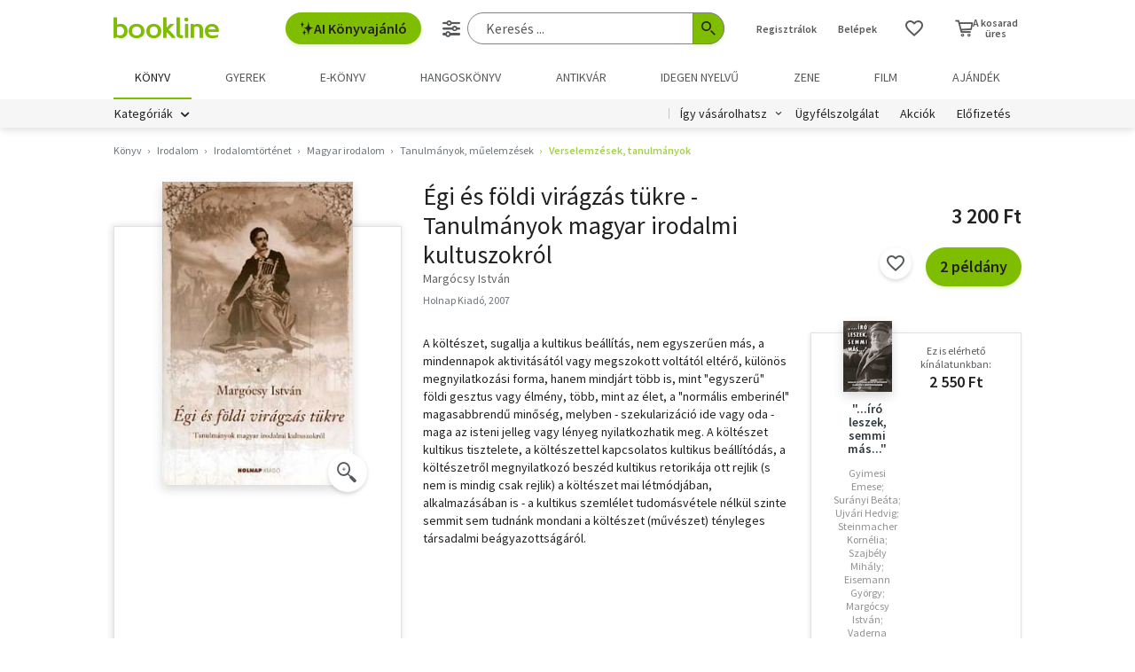

--- FILE ---
content_type: text/html; charset=utf-8
request_url: https://www.google.com/recaptcha/api2/aframe
body_size: -98
content:
<!DOCTYPE HTML><html><head><meta http-equiv="content-type" content="text/html; charset=UTF-8"></head><body><script nonce="vdwcsYhNQk7eYfDicFiMiw">/** Anti-fraud and anti-abuse applications only. See google.com/recaptcha */ try{var clients={'sodar':'https://pagead2.googlesyndication.com/pagead/sodar?'};window.addEventListener("message",function(a){try{if(a.source===window.parent){var b=JSON.parse(a.data);var c=clients[b['id']];if(c){var d=document.createElement('img');d.src=c+b['params']+'&rc='+(localStorage.getItem("rc::a")?sessionStorage.getItem("rc::b"):"");window.document.body.appendChild(d);sessionStorage.setItem("rc::e",parseInt(sessionStorage.getItem("rc::e")||0)+1);localStorage.setItem("rc::h",'1769079130377');}}}catch(b){}});window.parent.postMessage("_grecaptcha_ready", "*");}catch(b){}</script></body></html>